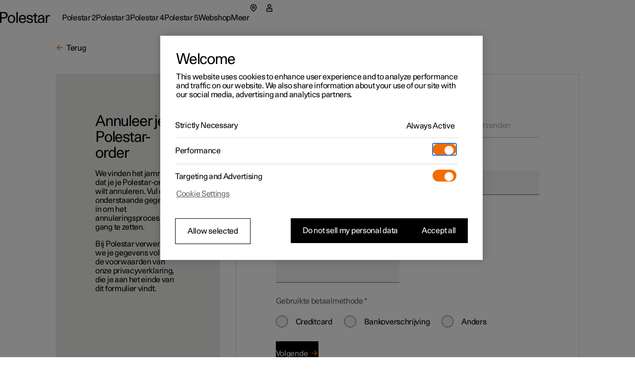

--- FILE ---
content_type: application/javascript
request_url: https://www.polestar.com/21070126601/web3-static/webpack-runtime-bde107613f9de4e682ff.js
body_size: 6297
content:
!function(){"use strict";var e,c,t,o,n,i,a={},d={};function s(e){var c=d[e];if(void 0!==c)return c.exports;var t=d[e]={id:e,loaded:!1,exports:{}};return a[e].call(t.exports,t,t.exports,s),t.loaded=!0,t.exports}s.m=a,e=[],s.O=function(c,t,o,n){if(!t){var i=1/0;for(f=0;f<e.length;f++){t=e[f][0],o=e[f][1],n=e[f][2];for(var a=!0,d=0;d<t.length;d++)(!1&n||i>=n)&&Object.keys(s.O).every(function(e){return s.O[e](t[d])})?t.splice(d--,1):(a=!1,n<i&&(i=n));if(a){e.splice(f--,1);var r=o();void 0!==r&&(c=r)}}return c}n=n||0;for(var f=e.length;f>0&&e[f-1][2]>n;f--)e[f]=e[f-1];e[f]=[t,o,n]},s.F={},s.E=function(e){Object.keys(s.F).map(function(c){s.F[c](e)})},s.n=function(e){var c=e&&e.__esModule?function(){return e.default}:function(){return e};return s.d(c,{a:c}),c},t=Object.getPrototypeOf?function(e){return Object.getPrototypeOf(e)}:function(e){return e.__proto__},s.t=function(e,o){if(1&o&&(e=this(e)),8&o)return e;if("object"==typeof e&&e){if(4&o&&e.__esModule)return e;if(16&o&&"function"==typeof e.then)return e}var n=Object.create(null);s.r(n);var i={};c=c||[null,t({}),t([]),t(t)];for(var a=2&o&&e;("object"==typeof a||"function"==typeof a)&&!~c.indexOf(a);a=t(a))Object.getOwnPropertyNames(a).forEach(function(c){i[c]=function(){return e[c]}});return i.default=function(){return e},s.d(n,i),n},s.d=function(e,c){for(var t in c)s.o(c,t)&&!s.o(e,t)&&Object.defineProperty(e,t,{enumerable:!0,get:c[t]})},s.f={},s.e=function(e){return Promise.all(Object.keys(s.f).reduce(function(c,t){return s.f[t](e,c),c},[]))},s.u=function(e){return({12:"profiler",178:"section-one-image-SectionOneImage",289:"section-video-content-overlay-SectionVideoContentOverlay",357:"hero-text-over-image-HeroTextOverImage",360:"section-design-brief-SectionDesignBrief",524:"section-specification-title-SectionSpecificationTitle",639:"component---src-components-pages-www-subscription-subscription-tsx",655:"component---src-components-pages-www-contact-contact-tsx",658:"section-list-theme-SectionListTheme",784:"section-video-cards-SectionVideoCards",894:"section-banner-quick-response-code-SectionBannerQuickResponseCode",911:"section-cta-SectionCta",993:"component---src-components-pages-shared-design-contest-overview-design-contest-overview-tsx",1176:"725d2291efb309581f0620564961094e850143f4",1219:"section-handoff-SectionHandoff",1248:"section-experimental-gallery-SectionExperimentalGallery",1751:"section-list-two-column-SectionListTwoColumn",1887:"component---src-components-pages-shared-themes-themes-tsx",1931:"section-accordion-SectionAccordion",1961:"section-text-over-image-SectionTextOverImage",2016:"hero-parallax-with-modular-section-HeroParallaxWithModularSection",2114:"section-subscription-cards-SectionSubscriptionCards",2194:"section-image-with-content-overlay-SectionImageWithContentOverlay",2323:"section-stats-comparison-table-SectionStatsComparisonTable",2382:"3b4831806fbd393dbe1135b46bad0ed5d68960ff",2384:"component---src-components-pages-www-pdp-overview-p-417-p-417-overview-page-tsx",2396:"section-link-list-SectionLinkList",2408:"section-stats-group-SectionStatsGroup",2485:"section-fullscreen-image-gallery-SectionFullscreenImageGallery",2488:"section-download-app-one-image-SectionDownloadAppOneImage",2515:"section-full-width-video-SectionFullWidthVideo",2527:"98995f842070fb3f9cedaa9f7e0b5cb1d4426f94",2571:"PanningImageSlides",2577:"section-key-value-list-SectionKeyValueList",2623:"b90383c610c1036e09f7e94c71b8921d201056b0",2738:"src-countries-outlines",2863:"section-rich-text-SectionRichText",2907:"section-quote-SectionQuote",2935:"component---src-components-pages-www-pdp-specifications-pdp-specifications-tsx",2940:"section-image-cards-SectionImageCards",2997:"section-summary-list-SectionSummaryListCompact",3031:"section-pdp-panoramic-roof-SectionPdpPanoramicRoof",3042:"section-video-SectionProgressVideo",3053:"component---src-components-pages-shared-market-selector-market-selector-view-tsx",3062:"section-video-SectionParallaxVideo",3155:"section-test-drive-locator-SectionTestDriveLocator",3434:"section-news-list-SectionNewsList",3695:"component---src-components-pages-shared-form-subscription-form-page-tsx",3724:"section-comparison-table-SectionComparisonTable",3902:"section-accordion-SectionAccordionCompact",3926:"section-specification-subtitle-SectionSpecificationSubtitle",3951:"hero-textual-HeroTextual",3960:"section-grid-tile-SectionGridTile",3978:"section-one-video-SectionOneVideo",4068:"section-download-list-SectionDownloadList",4103:"hero-parallax-HeroParallax",4129:"component---src-components-pages-shared-detail-detail-tsx",4223:"commons",4276:"src-components-organisms-banner-notification-bar-BannerNotificationBar",4299:"section-banner-SectionBanner",4305:"1d03b73e4d7da525b2769c8b961ad1c55684f7ff",4366:"section-pdp-table-SectionPdpTable",4606:"section-space-locator-SectionSpaceLocator",4679:"component---src-components-pages-www-design-contest-winner-design-contest-winner-tsx",4700:"section-big-title-with-quote-SectionBigTitleWithQuote",4724:"section-textual-list-two-columns-SectionTextualListTwoColumns",4733:"component---src-components-pages-shared-form-form-page-tsx",4735:"section-cta-SectionCtaDark",4830:"section-rich-text-with-usps-SectionRichTextWithUsps",5148:"00275de4ec5eb760d2c7d7ae8f5a1b3acdfa0d27",5213:"section-hand-off-with-text-cards-SectionHandOffWithTextCards",5244:"section-cinematic-video-SectionCinematicVideo",5253:"section-quick-response-code-SectionQuickResponseCode",5450:"section-newsletter-signup-SectionNewsletterSignup",5664:"d51220852e8329375cddb95768b2d6f09a195de0",5732:"fbbc85f04e49fd60483b83a3d38937a71920ac0a",5830:"section-widescreen-image-SectionWidescreenImage",5939:"section-table-SectionTable",5971:"section-wiping-SectionWiping",6094:"section-media-gallery-SectionMediaGallery",6139:"section-comparison-table-SectionComparisonTableCompact",6195:"section-events-SectionEvents",6290:"section-carousel-special-SectionCarouselSpecial",6347:"component---src-components-pages-www-spare-parts-spare-parts-tsx",6365:"component---src-components-pages-shared-design-contest-design-contest-tsx",6427:"section-specification-thumbnail-list-SectionSpecificationThumbnailList",6468:"ff07e4f4ab2e0cc536b9f5810264be9fe8af2b33",6552:"section-hand-off-with-cards-SectionHandOffWithCards",6566:"section-thumbnail-list-SectionThumbnailList",6595:"component---src-components-pages-www-product-iconic-product-iconic-tsx",6668:"2cda5cb4efc58054bd37590af1d59dad14bedd55",6681:"section-pdp-panning-image-SectionPdpPanningImage",6689:"component---src-components-pages-shared-empty-empty-tsx",6695:"section-tile-SectionTile",6843:"section-list-SectionList",6906:"section-full-width-video-SectionPersonalVideo",7011:"section-highlight-SectionHighlight",7014:"section-grid-tiles-SectionGridTiles",7042:"section-cta-SectionCtaCompact",7055:"8e36c443b72e255de8716b18e96108f990df7bc3",7097:"section-fullscreen-image-with-content-overlay-SectionFullscreenImageWithContentOverlay",7100:"section-cinematic-image-SectionCinematicImage",7137:"component---src-components-pages-shared-http-error-http-error-tsx",7174:"section-summary-list-SectionSummaryList",7182:"sections-spaces-section-map-SectionMap",7229:"section-divider-SectionDivider",7241:"section-is-included-table-SectionIsIncludedTable",7278:"section-full-width-image-SectionFullWidthImageCompact",7286:"section-table-SectionTableCompact",7309:"component---src-components-pages-www-pdp-overview-pdp-overview-tsx",7368:"section-bullet-list-SectionBulletList",7423:"section-gallery-with-thumbnails-SectionGalleryWithThumbnails",7430:"section-car-carousel-SectionCarCarousel",7450:"section-download-app-SectionDownloadApp",7579:"section-full-width-video-SectionFullWidthExpandableVideo",7731:"0a694ddfa8c00e641f6c8cbe53c64465c76c41d7",7872:"de97a452fe2a1c1d033b6f2742e1706915ed088e",8002:"section-split-screen-SectionSplitScreen",8078:"src-components-molecules-sticky-bar-compact-StickyBarCompact",8241:"section-textual-list-SectionTextualListCompact",8318:"section-list-SectionListCompact",8323:"section-usp-SectionUsp",8343:"component---src-components-pages-www-concept-concept-tsx",8346:"section-vin-lookup-SectionVinLookup",8539:"src-components-molecules-sticky-bar-StickyBar",8608:"hero-with-image-HeroWithImage",8609:"section-table-customer-service-SectionTableCustomerService",8611:"fe20629de6141254dae24ff65c45b3d014fdf82e",8640:"section-pdp-configurator-SectionPdpConfigurator",8721:"section-image-motion-slide-SectionImageMotionSlide",8750:"section-text-block-SectionTextBlock",8763:"section-full-width-video-SectionFullScreenVideo",8969:"component---src-components-pages-www-pdp-features-pdp-features-tsx",9211:"section-image-gallery-SectionImageGalleryCompact",9254:"section-full-width-video-SectionFullWidthVideoCompact",9280:"section-split-screen-carousel-special-SectionSplitScreenCarouselSpecial",9426:"section-textual-list-SectionTextualList",9437:"a867d03fb9566257f6b02cc51cc712a00eaf9c0b",9514:"section-swipeable-table-SectionSwipeableTable",9710:"6a480ca3e6c00d62c9a66958128aa2488ef7ead3",9777:"recorder",9953:"section-table-two-columns-SectionTableTwoColumns"}[e]||e)+"-"+{12:"10a99c74d874149ca995",178:"004d48265a560b9fca38",289:"a300f290ffdaeb33c7d3",357:"1742142ffaa0197ad2ef",360:"e37b537a243371179203",524:"8215346a396310911dd4",639:"50248ef7bfb8c93034f9",655:"ed86f3bfb935537a4e84",658:"f766655e706659e54adc",784:"53f95c49df6ecbe786a5",894:"72eb8ffff7eb2227f88c",911:"fe91a15466635a0754c1",993:"681a7bdac13c357b792a",1176:"df11acb579b5ccff7531",1219:"501f51c0092901b7111c",1248:"71bf6fdec3ceb9f1d04b",1509:"7f4f135c22a21fe709ce",1751:"123911535cdd928366ca",1887:"589c926824aa1f182c8b",1931:"a46bd3852ec842cff23f",1961:"da45e76b6ebc0e5c4a96",2016:"b8f566c0accf5fb1139c",2114:"e1f3d40c7a35fedad41d",2194:"5a68190e657335b4206a",2323:"4cccdcfbcb5b0f126110",2382:"cf5b5b3eb133b0cadf25",2384:"8de7867f4632d7ab9f8e",2396:"71280dd9c3743311832e",2408:"883b597edba3a1a4fe7b",2485:"3cca891a10e9d5cbf8db",2488:"09ab755b5e2a71b10edf",2515:"760435d9d17e6327c689",2527:"c6a24bf297a2b0b0baf1",2571:"f11a4b63ad3ff15ea22c",2577:"ab1a1ef3d9a8f51c7740",2623:"ec9fa1aae4b35648d6a5",2738:"fe3916f555f3eb6f0f52",2863:"b534a054759aa1a8c5e0",2907:"502d883c2e5d366e140d",2935:"441751994189fe897bb0",2940:"20ad5721ea44f0e63d80",2997:"9b90a4a55cb64f27dc9a",3031:"e98f720783380b23cfac",3042:"728c0830946a7f69b1f0",3053:"ebeae491ef50cad0c9e2",3062:"21102183f496eded6ede",3155:"8eaeef993a3749865025",3434:"714db54e979c70cce429",3695:"1601e2e55a3423f9cfa7",3724:"c2078b47b6c64adcce85",3902:"05a791cefcd7fbf919c3",3926:"7f1a1fbeae6391ee5ae3",3951:"f08dd643b459ded47f9b",3960:"31e150ebf16c531bebdd",3978:"0b7f34b1e322c89aa8d0",4068:"b2cb26faed93d87276ad",4103:"bb17c5e59072aa09f812",4129:"512daca19d0f66af5a3e",4223:"746af5c09649f25cba68",4276:"47ea36849da04f3a47fc",4299:"a0f94be3447ad96e203c",4305:"51798a1560fd711c3048",4366:"fe4f318e29fcdb68fea4",4606:"87d8bf55f396ca349de2",4679:"b42765c45af2f7cb32f7",4700:"dee584b2b67de6a5729e",4724:"312ac9a4ebb0ee28f833",4733:"bce0c15bef5da322ef3a",4735:"2c84c5d7455b39728719",4830:"69564a1309e050f52985",5148:"29b5f4e25653af6d6704",5213:"fe6a52b484243b3ffffe",5244:"bf997c3812e8e0b0d03a",5253:"1773cfb744d355334207",5450:"3b9b8d4411d9a39d8c70",5664:"118e992123d9c582b5c8",5732:"74098cbd9272c639ed63",5830:"07f3328a68c80ba3b699",5939:"d4436e04c1d8db70f66e",5971:"2b144c13adaf46543f6a",6094:"8115b4011673e1979c17",6139:"d51479b129343546ba0b",6195:"599c36144b9d4974c0b3",6290:"efffe1e3f45b23eb564c",6347:"efc21bf27e5fe8f17163",6365:"71732e8e8f127f3f754b",6427:"41100bec1b2618e773ef",6468:"8cb9fd35c14793e615ab",6552:"9e2a0e5e0b65fc974b46",6566:"448195877ba845e21961",6595:"f47e78855347ad0dbe3a",6668:"78dc06b9d64104fa0779",6681:"aa5990a4725a2c43b509",6689:"a71505ad32596dc03829",6695:"e25f76138505e4568d1d",6843:"485a5b9a9d5f10934503",6906:"306daf043df0817522f4",7011:"80e0bc72c359ae6a66eb",7014:"43f78b5dd5348f4e63be",7042:"ec275124665951a93797",7055:"7590dce7a94787c75ceb",7097:"3d74a994d61903242948",7100:"12ee196f29f0aa741445",7137:"617cf57f420dabdc7b0e",7174:"3a2a647b30808af18c22",7182:"c2381a0ac2d6186c24db",7229:"1cd21e29334fc2bc9cdf",7241:"e7b864c9c0597d4e0c4a",7278:"3d5b800128e3dcc1ef66",7286:"7affe3ad572233bf1750",7309:"5e56345bdc073f49706b",7368:"203bb5dc5267b425043e",7423:"3c0e25f070d081fddac4",7430:"2e9d0462191123843290",7450:"126d400827408834e0f1",7579:"dfb5052e902b8c03a8c5",7731:"4a44bf7f5402e5572f2f",7872:"d67f5b22440f93135c77",8002:"c5e2e04bdf46ad13b671",8078:"1700dfe8fc894d17d560",8241:"84603be503e85c211bad",8318:"c5ac1fadc9117baccfd5",8323:"d478847647c8925d76aa",8343:"d46706d65797b88e1a25",8346:"f17ebb50db30dafa7a81",8539:"80d2e4c3f47e97cfd4de",8608:"66016f026b87a6907eb7",8609:"8b28f1109d5245eed224",8611:"ee32acedb7c714d14b04",8640:"6cd04125c3123009bca1",8721:"0d7d89cac273fd573200",8750:"97249fa52167cad1cedb",8763:"e80a5600982ffc41d770",8969:"2615e382e2076bfe1e9c",9211:"f9b61e94f0a350422386",9254:"d3dccce7fe9598e53f3b",9280:"6932cd2cb7e8075e4949",9426:"91f5d9597e40e9fb1a9e",9437:"4406ef21f2cce3d90183",9514:"f39e1d36084dff377ba9",9710:"7b342707539753c0a17b",9777:"6915c13229e93ab76958",9953:"9d9beff1dede12aad8ff"}[e]+".js"},s.miniCssF=function(e){},s.g=function(){if("object"==typeof globalThis)return globalThis;try{return this||new Function("return this")()}catch(e){if("object"==typeof window)return window}}(),s.o=function(e,c){return Object.prototype.hasOwnProperty.call(e,c)},o={},n="polestar-www:",s.l=function(e,c,t,i){if(o[e])o[e].push(c);else{var a,d;if(void 0!==t)for(var r=document.getElementsByTagName("script"),f=0;f<r.length;f++){var b=r[f];if(b.getAttribute("src")==e||b.getAttribute("data-webpack")==n+t){a=b;break}}a||(d=!0,(a=document.createElement("script")).charset="utf-8",s.nc&&a.setAttribute("nonce",s.nc),a.setAttribute("data-webpack",n+t),a.src=e),o[e]=[c];var l=function(c,t){a.onerror=a.onload=null,clearTimeout(p);var n=o[e];if(delete o[e],a.parentNode&&a.parentNode.removeChild(a),n&&n.forEach(function(e){return e(t)}),c)return c(t)},p=setTimeout(l.bind(null,void 0,{type:"timeout",target:a}),12e4);a.onerror=l.bind(null,a.onerror),a.onload=l.bind(null,a.onload),d&&document.head.appendChild(a)}},s.r=function(e){"undefined"!=typeof Symbol&&Symbol.toStringTag&&Object.defineProperty(e,Symbol.toStringTag,{value:"Module"}),Object.defineProperty(e,"__esModule",{value:!0})},s.nmd=function(e){return e.paths=[],e.children||(e.children=[]),e},s.p="/21070126601/web3-static/",function(){var e={7311:0};s.f.j=function(c,t){var o=s.o(e,c)?e[c]:void 0;if(0!==o)if(o)t.push(o[2]);else if(7311!=c){var n=new Promise(function(t,n){o=e[c]=[t,n]});t.push(o[2]=n);var i=s.p+s.u(c),a=new Error;s.l(i,function(t){if(s.o(e,c)&&(0!==(o=e[c])&&(e[c]=void 0),o)){var n=t&&("load"===t.type?"missing":t.type),i=t&&t.target&&t.target.src;a.message="Loading chunk "+c+" failed.\n("+n+": "+i+")",a.name="ChunkLoadError",a.type=n,a.request=i,o[1](a)}},"chunk-"+c,c)}else e[c]=0},s.F.j=function(c){if((!s.o(e,c)||void 0===e[c])&&7311!=c){e[c]=null;var t=document.createElement("link");t.charset="utf-8",s.nc&&t.setAttribute("nonce",s.nc),t.rel="prefetch",t.as="script",t.href=s.p+s.u(c),document.head.appendChild(t)}},s.O.j=function(c){return 0===e[c]};var c=function(c,t){var o,n,i=t[0],a=t[1],d=t[2],r=0;if(i.some(function(c){return 0!==e[c]})){for(o in a)s.o(a,o)&&(s.m[o]=a[o]);if(d)var f=d(s)}for(c&&c(t);r<i.length;r++)n=i[r],s.o(e,n)&&e[n]&&e[n][0](),e[n]=0;return s.O(f)},t=self.webpackChunkpolestar_www=self.webpackChunkpolestar_www||[];t.forEach(c.bind(null,0)),t.push=c.bind(null,t.push.bind(t))}(),i={639:[4223,1509],655:[4223,1509],993:[4223,1509],1887:[4223,1509],2935:[4223,1509],3695:[4223,1509],4129:[4223,1509],4679:[4223,1509],4733:[4223,1509],6365:[4223,1509],6595:[4223,1509],7309:[4223,1509],8343:[4223,1509],8969:[4223,1509]},s.f.prefetch=function(e,c){Promise.all(c).then(function(){var c=i[e];Array.isArray(c)&&c.map(s.E)})}}();
//# sourceMappingURL=webpack-runtime-bde107613f9de4e682ff.js.map